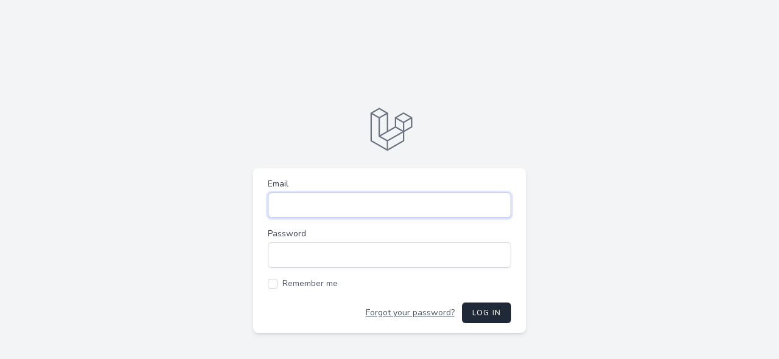

--- FILE ---
content_type: text/html; charset=UTF-8
request_url: https://hptgroupglobal.com/login
body_size: 2468
content:
<!DOCTYPE html>
<html lang="en">
    <head>
        <meta charset="utf-8">
        <meta name="viewport" content="width=device-width, initial-scale=1">
        <meta name="csrf-token" content="IbKrX1f7IJELwpE3atVB98DLEH0fO9h4p2dP50n5">

        <title>Laravel</title>

        <!-- Fonts -->
        <link rel="stylesheet" href="https://fonts.googleapis.com/css2?family=Nunito:wght@400;600;700&display=swap">

        <!-- Styles -->
        <link rel="stylesheet" href="https://hptgroupglobal.com/css/app.css">

        <!-- Scripts -->
        <script src="https://hptgroupglobal.com/js/app.js" defer></script>
    </head>
    <body>
        <div class="font-sans text-gray-900 antialiased">
            <div class="min-h-screen flex flex-col sm:justify-center items-center pt-6 sm:pt-0 bg-gray-100">
    <div>
        <a href="/">
                <svg viewBox="0 0 316 316" xmlns="http://www.w3.org/2000/svg" class="w-20 h-20 fill-current text-gray-500">
    <path d="M305.8 81.125C305.77 80.995 305.69 80.885 305.65 80.755C305.56 80.525 305.49 80.285 305.37 80.075C305.29 79.935 305.17 79.815 305.07 79.685C304.94 79.515 304.83 79.325 304.68 79.175C304.55 79.045 304.39 78.955 304.25 78.845C304.09 78.715 303.95 78.575 303.77 78.475L251.32 48.275C249.97 47.495 248.31 47.495 246.96 48.275L194.51 78.475C194.33 78.575 194.19 78.725 194.03 78.845C193.89 78.955 193.73 79.045 193.6 79.175C193.45 79.325 193.34 79.515 193.21 79.685C193.11 79.815 192.99 79.935 192.91 80.075C192.79 80.285 192.71 80.525 192.63 80.755C192.58 80.875 192.51 80.995 192.48 81.125C192.38 81.495 192.33 81.875 192.33 82.265V139.625L148.62 164.795V52.575C148.62 52.185 148.57 51.805 148.47 51.435C148.44 51.305 148.36 51.195 148.32 51.065C148.23 50.835 148.16 50.595 148.04 50.385C147.96 50.245 147.84 50.125 147.74 49.995C147.61 49.825 147.5 49.635 147.35 49.485C147.22 49.355 147.06 49.265 146.92 49.155C146.76 49.025 146.62 48.885 146.44 48.785L93.99 18.585C92.64 17.805 90.98 17.805 89.63 18.585L37.18 48.785C37 48.885 36.86 49.035 36.7 49.155C36.56 49.265 36.4 49.355 36.27 49.485C36.12 49.635 36.01 49.825 35.88 49.995C35.78 50.125 35.66 50.245 35.58 50.385C35.46 50.595 35.38 50.835 35.3 51.065C35.25 51.185 35.18 51.305 35.15 51.435C35.05 51.805 35 52.185 35 52.575V232.235C35 233.795 35.84 235.245 37.19 236.025L142.1 296.425C142.33 296.555 142.58 296.635 142.82 296.725C142.93 296.765 143.04 296.835 143.16 296.865C143.53 296.965 143.9 297.015 144.28 297.015C144.66 297.015 145.03 296.965 145.4 296.865C145.5 296.835 145.59 296.775 145.69 296.745C145.95 296.655 146.21 296.565 146.45 296.435L251.36 236.035C252.72 235.255 253.55 233.815 253.55 232.245V174.885L303.81 145.945C305.17 145.165 306 143.725 306 142.155V82.265C305.95 81.875 305.89 81.495 305.8 81.125ZM144.2 227.205L100.57 202.515L146.39 176.135L196.66 147.195L240.33 172.335L208.29 190.625L144.2 227.205ZM244.75 114.995V164.795L226.39 154.225L201.03 139.625V89.825L219.39 100.395L244.75 114.995ZM249.12 57.105L292.81 82.265L249.12 107.425L205.43 82.265L249.12 57.105ZM114.49 184.425L96.13 194.995V85.305L121.49 70.705L139.85 60.135V169.815L114.49 184.425ZM91.76 27.425L135.45 52.585L91.76 77.745L48.07 52.585L91.76 27.425ZM43.67 60.135L62.03 70.705L87.39 85.305V202.545V202.555V202.565C87.39 202.735 87.44 202.895 87.46 203.055C87.49 203.265 87.49 203.485 87.55 203.695V203.705C87.6 203.875 87.69 204.035 87.76 204.195C87.84 204.375 87.89 204.575 87.99 204.745C87.99 204.745 87.99 204.755 88 204.755C88.09 204.905 88.22 205.035 88.33 205.175C88.45 205.335 88.55 205.495 88.69 205.635L88.7 205.645C88.82 205.765 88.98 205.855 89.12 205.965C89.28 206.085 89.42 206.225 89.59 206.325C89.6 206.325 89.6 206.325 89.61 206.335C89.62 206.335 89.62 206.345 89.63 206.345L139.87 234.775V285.065L43.67 229.705V60.135ZM244.75 229.705L148.58 285.075V234.775L219.8 194.115L244.75 179.875V229.705ZM297.2 139.625L253.49 164.795V114.995L278.85 100.395L297.21 89.825V139.625H297.2Z"/>
</svg>
            </a>
    </div>

    <div class="w-full sm:max-w-md mt-6 px-6 py-4 bg-white shadow-md overflow-hidden sm:rounded-lg">
        <!-- Session Status -->
        
        <!-- Validation Errors -->
        
        <form method="POST" action="https://hptgroupglobal.com/login">
            <input type="hidden" name="_token" value="IbKrX1f7IJELwpE3atVB98DLEH0fO9h4p2dP50n5">
            <!-- Email Address -->
            <div>
                <label class="block font-medium text-sm text-gray-700" for="email">
    Email
</label>

                <input  class="rounded-md shadow-sm border-gray-300 focus:border-indigo-300 focus:ring focus:ring-indigo-200 focus:ring-opacity-50 block mt-1 w-full" id="email" type="email" name="email" required="required" autofocus="autofocus">
            </div>

            <!-- Password -->
            <div class="mt-4">
                <label class="block font-medium text-sm text-gray-700" for="password">
    Password
</label>

                <input  class="rounded-md shadow-sm border-gray-300 focus:border-indigo-300 focus:ring focus:ring-indigo-200 focus:ring-opacity-50 block mt-1 w-full" id="password" type="password" name="password" required="required" autocomplete="current-password">
            </div>

            <!-- Remember Me -->
            <div class="block mt-4">
                <label for="remember_me" class="inline-flex items-center">
                    <input id="remember_me" type="checkbox" class="rounded border-gray-300 text-indigo-600 shadow-sm focus:border-indigo-300 focus:ring focus:ring-indigo-200 focus:ring-opacity-50" name="remember">
                    <span class="ml-2 text-sm text-gray-600">Remember me</span>
                </label>
            </div>

            <div class="flex items-center justify-end mt-4">
                                    <a class="underline text-sm text-gray-600 hover:text-gray-900" href="https://hptgroupglobal.com/forgot-password">
                        Forgot your password?
                    </a>
                
                <button type="submit" class="inline-flex items-center px-4 py-2 bg-gray-800 border border-transparent rounded-md font-semibold text-xs text-white uppercase tracking-widest hover:bg-gray-700 active:bg-gray-900 focus:outline-none focus:border-gray-900 focus:ring ring-gray-300 disabled:opacity-25 transition ease-in-out duration-150 ml-3">
    Log in
</button>
            </div>
        </form>
    </div>
</div>
        </div>
    </body>
</html>
